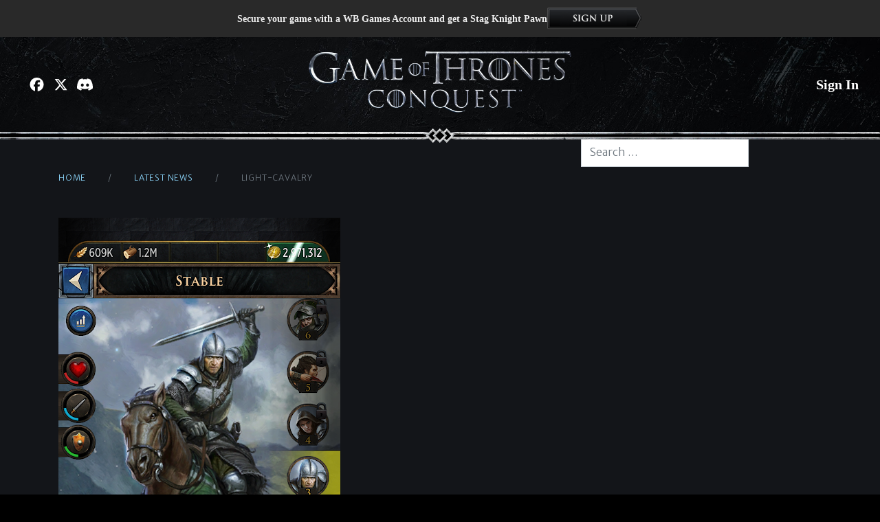

--- FILE ---
content_type: text/html; charset=UTF-8
request_url: https://www.gotconquest.com/news/2020/10/15/troop-types-nuances/light-cavalry/
body_size: 29956
content:
<!doctype html>
<html lang="en-US">
  <head>
    <meta charset="utf-8">
    <meta http-equiv="x-ua-compatible" content="ie=edge">
    <meta name="viewport" content="width=device-width, initial-scale=1, shrink-to-fit=no">
    <title>Light-Cavalry &#8211; Game of Thrones: Conquest</title>
<meta name='robots' content='max-image-preview:large' />
	<style>img:is([sizes="auto" i], [sizes^="auto," i]) { contain-intrinsic-size: 3000px 1500px }</style>
	<link rel='dns-prefetch' href='//www.gotconquest.com' />
<style id='classic-theme-styles-inline-css'>
/*! This file is auto-generated */
.wp-block-button__link{color:#fff;background-color:#32373c;border-radius:9999px;box-shadow:none;text-decoration:none;padding:calc(.667em + 2px) calc(1.333em + 2px);font-size:1.125em}.wp-block-file__button{background:#32373c;color:#fff;text-decoration:none}
</style>
<style id='global-styles-inline-css'>
:root{--wp--preset--aspect-ratio--square: 1;--wp--preset--aspect-ratio--4-3: 4/3;--wp--preset--aspect-ratio--3-4: 3/4;--wp--preset--aspect-ratio--3-2: 3/2;--wp--preset--aspect-ratio--2-3: 2/3;--wp--preset--aspect-ratio--16-9: 16/9;--wp--preset--aspect-ratio--9-16: 9/16;--wp--preset--color--black: #000000;--wp--preset--color--cyan-bluish-gray: #abb8c3;--wp--preset--color--white: #ffffff;--wp--preset--color--pale-pink: #f78da7;--wp--preset--color--vivid-red: #cf2e2e;--wp--preset--color--luminous-vivid-orange: #ff6900;--wp--preset--color--luminous-vivid-amber: #fcb900;--wp--preset--color--light-green-cyan: #7bdcb5;--wp--preset--color--vivid-green-cyan: #00d084;--wp--preset--color--pale-cyan-blue: #8ed1fc;--wp--preset--color--vivid-cyan-blue: #0693e3;--wp--preset--color--vivid-purple: #9b51e0;--wp--preset--color--primary: #88cff3;--wp--preset--color--secondary: #d9c078;--wp--preset--gradient--vivid-cyan-blue-to-vivid-purple: linear-gradient(135deg,rgba(6,147,227,1) 0%,rgb(155,81,224) 100%);--wp--preset--gradient--light-green-cyan-to-vivid-green-cyan: linear-gradient(135deg,rgb(122,220,180) 0%,rgb(0,208,130) 100%);--wp--preset--gradient--luminous-vivid-amber-to-luminous-vivid-orange: linear-gradient(135deg,rgba(252,185,0,1) 0%,rgba(255,105,0,1) 100%);--wp--preset--gradient--luminous-vivid-orange-to-vivid-red: linear-gradient(135deg,rgba(255,105,0,1) 0%,rgb(207,46,46) 100%);--wp--preset--gradient--very-light-gray-to-cyan-bluish-gray: linear-gradient(135deg,rgb(238,238,238) 0%,rgb(169,184,195) 100%);--wp--preset--gradient--cool-to-warm-spectrum: linear-gradient(135deg,rgb(74,234,220) 0%,rgb(151,120,209) 20%,rgb(207,42,186) 40%,rgb(238,44,130) 60%,rgb(251,105,98) 80%,rgb(254,248,76) 100%);--wp--preset--gradient--blush-light-purple: linear-gradient(135deg,rgb(255,206,236) 0%,rgb(152,150,240) 100%);--wp--preset--gradient--blush-bordeaux: linear-gradient(135deg,rgb(254,205,165) 0%,rgb(254,45,45) 50%,rgb(107,0,62) 100%);--wp--preset--gradient--luminous-dusk: linear-gradient(135deg,rgb(255,203,112) 0%,rgb(199,81,192) 50%,rgb(65,88,208) 100%);--wp--preset--gradient--pale-ocean: linear-gradient(135deg,rgb(255,245,203) 0%,rgb(182,227,212) 50%,rgb(51,167,181) 100%);--wp--preset--gradient--electric-grass: linear-gradient(135deg,rgb(202,248,128) 0%,rgb(113,206,126) 100%);--wp--preset--gradient--midnight: linear-gradient(135deg,rgb(2,3,129) 0%,rgb(40,116,252) 100%);--wp--preset--font-size--small: 13px;--wp--preset--font-size--medium: 20px;--wp--preset--font-size--large: 36px;--wp--preset--font-size--x-large: 42px;--wp--preset--spacing--20: 0.44rem;--wp--preset--spacing--30: 0.67rem;--wp--preset--spacing--40: 1rem;--wp--preset--spacing--50: 1.5rem;--wp--preset--spacing--60: 2.25rem;--wp--preset--spacing--70: 3.38rem;--wp--preset--spacing--80: 5.06rem;--wp--preset--shadow--natural: 6px 6px 9px rgba(0, 0, 0, 0.2);--wp--preset--shadow--deep: 12px 12px 50px rgba(0, 0, 0, 0.4);--wp--preset--shadow--sharp: 6px 6px 0px rgba(0, 0, 0, 0.2);--wp--preset--shadow--outlined: 6px 6px 0px -3px rgba(255, 255, 255, 1), 6px 6px rgba(0, 0, 0, 1);--wp--preset--shadow--crisp: 6px 6px 0px rgba(0, 0, 0, 1);}:where(.is-layout-flex){gap: 0.5em;}:where(.is-layout-grid){gap: 0.5em;}body .is-layout-flex{display: flex;}.is-layout-flex{flex-wrap: wrap;align-items: center;}.is-layout-flex > :is(*, div){margin: 0;}body .is-layout-grid{display: grid;}.is-layout-grid > :is(*, div){margin: 0;}:where(.wp-block-columns.is-layout-flex){gap: 2em;}:where(.wp-block-columns.is-layout-grid){gap: 2em;}:where(.wp-block-post-template.is-layout-flex){gap: 1.25em;}:where(.wp-block-post-template.is-layout-grid){gap: 1.25em;}.has-black-color{color: var(--wp--preset--color--black) !important;}.has-cyan-bluish-gray-color{color: var(--wp--preset--color--cyan-bluish-gray) !important;}.has-white-color{color: var(--wp--preset--color--white) !important;}.has-pale-pink-color{color: var(--wp--preset--color--pale-pink) !important;}.has-vivid-red-color{color: var(--wp--preset--color--vivid-red) !important;}.has-luminous-vivid-orange-color{color: var(--wp--preset--color--luminous-vivid-orange) !important;}.has-luminous-vivid-amber-color{color: var(--wp--preset--color--luminous-vivid-amber) !important;}.has-light-green-cyan-color{color: var(--wp--preset--color--light-green-cyan) !important;}.has-vivid-green-cyan-color{color: var(--wp--preset--color--vivid-green-cyan) !important;}.has-pale-cyan-blue-color{color: var(--wp--preset--color--pale-cyan-blue) !important;}.has-vivid-cyan-blue-color{color: var(--wp--preset--color--vivid-cyan-blue) !important;}.has-vivid-purple-color{color: var(--wp--preset--color--vivid-purple) !important;}.has-black-background-color{background-color: var(--wp--preset--color--black) !important;}.has-cyan-bluish-gray-background-color{background-color: var(--wp--preset--color--cyan-bluish-gray) !important;}.has-white-background-color{background-color: var(--wp--preset--color--white) !important;}.has-pale-pink-background-color{background-color: var(--wp--preset--color--pale-pink) !important;}.has-vivid-red-background-color{background-color: var(--wp--preset--color--vivid-red) !important;}.has-luminous-vivid-orange-background-color{background-color: var(--wp--preset--color--luminous-vivid-orange) !important;}.has-luminous-vivid-amber-background-color{background-color: var(--wp--preset--color--luminous-vivid-amber) !important;}.has-light-green-cyan-background-color{background-color: var(--wp--preset--color--light-green-cyan) !important;}.has-vivid-green-cyan-background-color{background-color: var(--wp--preset--color--vivid-green-cyan) !important;}.has-pale-cyan-blue-background-color{background-color: var(--wp--preset--color--pale-cyan-blue) !important;}.has-vivid-cyan-blue-background-color{background-color: var(--wp--preset--color--vivid-cyan-blue) !important;}.has-vivid-purple-background-color{background-color: var(--wp--preset--color--vivid-purple) !important;}.has-black-border-color{border-color: var(--wp--preset--color--black) !important;}.has-cyan-bluish-gray-border-color{border-color: var(--wp--preset--color--cyan-bluish-gray) !important;}.has-white-border-color{border-color: var(--wp--preset--color--white) !important;}.has-pale-pink-border-color{border-color: var(--wp--preset--color--pale-pink) !important;}.has-vivid-red-border-color{border-color: var(--wp--preset--color--vivid-red) !important;}.has-luminous-vivid-orange-border-color{border-color: var(--wp--preset--color--luminous-vivid-orange) !important;}.has-luminous-vivid-amber-border-color{border-color: var(--wp--preset--color--luminous-vivid-amber) !important;}.has-light-green-cyan-border-color{border-color: var(--wp--preset--color--light-green-cyan) !important;}.has-vivid-green-cyan-border-color{border-color: var(--wp--preset--color--vivid-green-cyan) !important;}.has-pale-cyan-blue-border-color{border-color: var(--wp--preset--color--pale-cyan-blue) !important;}.has-vivid-cyan-blue-border-color{border-color: var(--wp--preset--color--vivid-cyan-blue) !important;}.has-vivid-purple-border-color{border-color: var(--wp--preset--color--vivid-purple) !important;}.has-vivid-cyan-blue-to-vivid-purple-gradient-background{background: var(--wp--preset--gradient--vivid-cyan-blue-to-vivid-purple) !important;}.has-light-green-cyan-to-vivid-green-cyan-gradient-background{background: var(--wp--preset--gradient--light-green-cyan-to-vivid-green-cyan) !important;}.has-luminous-vivid-amber-to-luminous-vivid-orange-gradient-background{background: var(--wp--preset--gradient--luminous-vivid-amber-to-luminous-vivid-orange) !important;}.has-luminous-vivid-orange-to-vivid-red-gradient-background{background: var(--wp--preset--gradient--luminous-vivid-orange-to-vivid-red) !important;}.has-very-light-gray-to-cyan-bluish-gray-gradient-background{background: var(--wp--preset--gradient--very-light-gray-to-cyan-bluish-gray) !important;}.has-cool-to-warm-spectrum-gradient-background{background: var(--wp--preset--gradient--cool-to-warm-spectrum) !important;}.has-blush-light-purple-gradient-background{background: var(--wp--preset--gradient--blush-light-purple) !important;}.has-blush-bordeaux-gradient-background{background: var(--wp--preset--gradient--blush-bordeaux) !important;}.has-luminous-dusk-gradient-background{background: var(--wp--preset--gradient--luminous-dusk) !important;}.has-pale-ocean-gradient-background{background: var(--wp--preset--gradient--pale-ocean) !important;}.has-electric-grass-gradient-background{background: var(--wp--preset--gradient--electric-grass) !important;}.has-midnight-gradient-background{background: var(--wp--preset--gradient--midnight) !important;}.has-small-font-size{font-size: var(--wp--preset--font-size--small) !important;}.has-medium-font-size{font-size: var(--wp--preset--font-size--medium) !important;}.has-large-font-size{font-size: var(--wp--preset--font-size--large) !important;}.has-x-large-font-size{font-size: var(--wp--preset--font-size--x-large) !important;}
:where(.wp-block-post-template.is-layout-flex){gap: 1.25em;}:where(.wp-block-post-template.is-layout-grid){gap: 1.25em;}
:where(.wp-block-columns.is-layout-flex){gap: 2em;}:where(.wp-block-columns.is-layout-grid){gap: 2em;}
:root :where(.wp-block-pullquote){font-size: 1.5em;line-height: 1.6;}
</style>
<link rel="stylesheet" href="/app/themes/got/dist/styles/app.css?id=f0c0a71f6aa30fe8a2bd"><script src="/wp/wp-includes/js/jquery/jquery.min.js?ver=3.7.1"></script><script src="/wp/wp-includes/js/jquery/jquery-migrate.min.js?ver=3.4.1"></script><script>(function(w,d,s,l,i){w[l]=w[l]||[];w[l].push({'gtm.start':
                    new Date().getTime(),event:'gtm.js'});var f=d.getElementsByTagName(s)[0],
                j=d.createElement(s),dl=l!='dataLayer'?'&l='+l:'';j.async=true;j.src=
                'https://www.googletagmanager.com/gtm.js?id='+i+dl;f.parentNode.insertBefore(j,f);
            })(window,document,'script','dataLayer','GTM-MBGS7GP');</script><link rel="icon" href="https://cdn-prod.gotconquest.com/wp/uploads/2022/03/29133655/allEyesOnTheWatch-150x150.png" sizes="32x32">
<link rel="icon" href="https://cdn-prod.gotconquest.com/wp/uploads/2022/03/29133655/allEyesOnTheWatch-300x300.png" sizes="192x192">
<link rel="apple-touch-icon" href="https://cdn-prod.gotconquest.com/wp/uploads/2022/03/29133655/allEyesOnTheWatch-300x300.png">
<meta name="msapplication-TileImage" content="https://cdn-prod.gotconquest.com/wp/uploads/2022/03/29133655/allEyesOnTheWatch-300x300.png">

    <!-- NOTE: Maybe not best practice to include these here, but I forget where these should go -->
    <link rel="preconnect" href="https://cdn.fonts.net">
    <script type="text/javascript" src="https://cdn.fonts.net/kit/3e142da4-1423-485a-a78e-d9d499e52fe7/3e142da4-1423-485a-a78e-d9d499e52fe7_enhanced.js" async></script>
    <link rel="stylesheet" type="text/css" href="https://cdn.fonts.net/kit/3e142da4-1423-485a-a78e-d9d499e52fe7/3e142da4-1423-485a-a78e-d9d499e52fe7_enhanced.css" />
  </head>

  <body class="attachment wp-singular attachment-template-default single single-attachment postid-188 attachmentid-188 attachment-png wp-embed-responsive wp-theme-got light-cavalry">
    <noscript><iframe src="https://www.googletagmanager.com/ns.html?id=GTM-MBGS7GP" height="0" width="0" style="display:none;visibility:hidden"></iframe></noscript>    
    <div id="app">
      <div class="signup-banner" data-wb-account='login'>
	<p>Secure your game with a WB Games Account and get a Stag Knight Pawn</p>
	<a href="#" data-wb-account='login' style="cursor: pointer;">
		<img class="img-fluid" src="https://www.gotconquest.com/app/themes/got/dist/images/sign-up.png?id=5928c9390c74ef93edd1">
	</a>
</div>

<header class="banner">
		<div class="container-fluid">
		<div class="inner">
			<div class="left d-none d-lg-flex">
				<div class="social d-none d-lg-flex">

					<a class=""
						href="https://www.facebook.com/GoTConquest/"
						title="Facebook"
						target="_blank"
						rel="noopener"
						aria-label="Visit Facebook.com"
						data-toggle="tooltip" data-placement="bottom">
						<font-awesome-icon :icon="['fab', 'facebook']" fixed-width></font-awesome-icon>

					</a>

					<a class=""
						href="https://x.com/GoTConquest"
						title="X"
						target="_blank"
						rel="noopener"
						aria-label="Visit X.com"
						data-toggle="tooltip" data-placement="bottom">
						<font-awesome-icon :icon="['fab', 'x-twitter']" fixed-width></font-awesome-icon>

					</a>

					<a class=""
						href="https://go.wbgames.com/got-discord"
						title="Discord"
						target="_blank"
						rel="noopener"
						aria-label="Visit Discord.com"
						data-toggle="tooltip" data-placement="bottom">
						<font-awesome-icon :icon="['fab', 'discord']" fixed-width></font-awesome-icon>
					</a>

					

				</div>
			</div>

			<a class="brand" href="https://www.gotconquest.com">
				<picture>
					<source srcset="https://www.gotconquest.com/app/themes/got/dist/images/got-horiz-fc.webp" type="image/webp">
					<source srcset="https://www.gotconquest.com/app/themes/got/dist/images/got-horiz-fc.png" type="image/png">
					<img src="https://www.gotconquest.com/app/themes/got/dist/images/got-horiz-fc.png" alt="GAME OF THRONES: CONQUEST" class="img-fluid">
				</picture>
			</a>

			<div class="right">
				<section
  class='ms-auto block w-fit relative'
  data-wb-account-section
>
  <a
    href=''
    data-wb-account='login'
    class=''
    >Sign In</a
  >
  <button
    type='button'
    class='hidden'
    data-wb-account='dialog-button'
  >
    <div>
      <img data-wb-account='avatar' />
    </div>
    <div
      class='font-bold'
      data-wb-account='username'
    >
    </div>
  </button>

  <dialog
    closedby='any'
    data-wb-account='dialog'
  >
    <a
      class='flex items-center gap-2'
      data-wb-account='settings'
      target="_blank"
    >
      <font-awesome-icon :icon="['fas', 'gear']" fixed-width></font-awesome-icon>
      Settings
    </a>
    <button
      type='button'
      data-wb-account='logout'
    >
      <font-awesome-icon :icon="['fas', 'arrow-right-from-bracket']" fixed-width></font-awesome-icon>
      Sign Out
    </button>
  </dialog>
</section>


				<button type="button" aria-label="Navigation Menu" class="navbar-toggle visible-xs-flex visible-sm-flex visible-md-flex d-flex d-lg-none" @click="$store.commit('storeShowMobileMenu',true)">
					<span class="icon-bar"></span>
					<span class="icon-bar"></span>
					<span class="icon-bar"></span>
				</button>

				<nav style="margin-inline-start: 1rem;">
					<a href="/news">
						<img class="img-fluid" src="https://images.ctfassets.net/nwksj2ft7iku/7cSeTiGUSPjWwNqH9GLIbG/9c983ab9a5faf42f1dee2eb0fa5866c3/latestnews.png">
					</a>
				</nav>
				<div class="download-wrapper">
				</div>
			</div>

		</div>

	</div>

</header>

<picture>
  <source srcset="https://www.gotconquest.com/app/themes/got/dist/images/edge.png?id=922f94181900dd24099c" type="image/png" media="(min-width: 992px)">
  <source srcset="https://www.gotconquest.com/app/themes/got/dist/images/edge-m.png?id=87c2ece0850ade4056bc" type="image/png" media="(max-width: 991px)">
  <img src="https://www.gotconquest.com/app/themes/got/dist/images/edge.png?id=922f94181900dd24099c" alt="" class="edge img-fluid ">
</picture>

<div class="container">

  <div class="row">

    <main class="main col-xl-8">
      

	<nav class="breadcrumb ">
		<li class="breadcrumb-item"><a href="https://www.gotconquest.com">
				<font-awesome-icon :icon="['fas', 'shield-alt']" fixed-width></font-awesome-icon>
				Home
			</a>
		</li>
		<li class="breadcrumb-item"><a href="/news">Latest News</a></li>
		<li class="breadcrumb-item active" aria-current="page">Light-Cavalry</li>
	</nav>

	
	<article class="post-188 attachment type-attachment status-inherit hentry">


			<div class="">

			<picture>
				<source srcset="https://cdn-prod.gotconquest.com/wp/uploads/2020/10/29150140/Light-Cavalry.png" type="image/jpeg" media="(min-width: 992px)">
				<source srcset="https://cdn-prod.gotconquest.com/wp/uploads/2020/10/29150140/Light-Cavalry.png" type="image/jpeg" media="(max-width: 991px)">
				<img src="https://cdn-prod.gotconquest.com/wp/uploads/2020/10/29150140/Light-Cavalry.png" alt="" class="img-fluid main-image">
			</picture>

			<div class="tags">
							</div>
		</div>
	
	<div class="meta">
		<div class="cats">
					</div>
		<h1 class="entry-title">
			Light-Cavalry
		</h1>
		<div class="time-and-author">
	<time class="updated" datetime="2020-10-29T22:01:40+00:00">
		October 29, 2020
	</time>
	&nbsp;|&nbsp;
	<span>By&nbsp;</span>
	<a href="https://www.gotconquest.com/news/author/got-conquest-guides/" rel="author" class="fn">
		GoT Conquest Guides
	</a>
</div>





	</div>

	<div class="entry-content">
		<p class="attachment"><a href='https://cdn-prod.gotconquest.com/wp/uploads/2020/10/29150140/Light-Cavalry.png'><img decoding="async" width="139" height="300" src="https://cdn-prod.gotconquest.com/wp/uploads/2020/10/29150140/Light-Cavalry-139x300.png" class="attachment-medium size-medium" alt="" srcset="https://cdn-prod.gotconquest.com/wp/uploads/2020/10/29150140/Light-Cavalry-139x300.png 139w, https://cdn-prod.gotconquest.com/wp/uploads/2020/10/29150140/Light-Cavalry.png 410w" sizes="(max-width: 139px) 100vw, 139px" /></a></p>
	</div>




</article>




    

    </main>

          <aside class="sidebar col-xl-4">
        
      <section class="widget search-2 widget_search"><form role="search" method="get" class="search-form" action="https://www.gotconquest.com/">

  <label class="">
    <span class="sr-only">
      Search for:
    </span>

    <input
      type="search"
      class="search-field form-control"
      placeholder="Search &hellip;"
      value=""
      name="s"
    >
  </label>

  <button class="btn" type="submit">
    <span class="sr-only">Search</span>
    <font-awesome-icon :icon="['fal', 'search']" fixed-width></font-awesome-icon>
  </button>

</form>
</section>          </aside>
    
  </div>

</div>


<img src="https://www.gotconquest.com/app/themes/got/dist/images/edge.png?id=922f94181900dd24099c" alt="" class="edge down img-fluid">

<footer>

  <div class="container">

    <div class="row">

      <div class="col">

        <div class="content">

          <div class="garden">

            <img src="https://www.gotconquest.com/app/themes/got/dist/images/hbo.svg?id=be8226896b7d3edba2ba" alt="HBO" class="hbo">

            <img src="https://www.gotconquest.com/app/themes/got/dist/images/wb-shield.svg?id=3eda6b7c6be9d5479fe2" alt="WB Games" class="wbgames">

          </div>


          <div class="legal">

            <p>
            GAME OF THRONES: CONQUEST Software © 2026 Warner Bros. Entertainment Inc. GAME OF THRONES, HOUSE OF THE DRAGON, A KNIGHT OF THE SEVEN KINGDOMS and all related characters and elements © & ™ Home Box Office, Inc. All rights reserved. Contains in-game purchases.(s26).
            </p>
            <div class="wrap-links">
              <p>
                <img src="https://www.gotconquest.com/app/themes/got/dist/images/wb-shield.svg?id=3eda6b7c6be9d5479fe2" alt="WB" class="wb">
                WARNER BROS. GAMES LOGO, WB SHIELD: ™ & © Warner Bros. Entertainment Inc. (s26)
              </p>
              <div class="links">

                <div class="social">


                  <a class=""
                     href="https://www.facebook.com/GoTConquest/"
                     title="Facebook"
                     target="_blank"
                     rel="noopener"
                     aria-label="Visit Facebook.com"
                     data-toggle="tooltip" data-placement="bottom">
                    <font-awesome-icon :icon="['fab', 'facebook']" fixed-width></font-awesome-icon>

                  </a>

                  <a class=""
                     href="https://x.com/GoTConquest"
                     title="X"
                     target="_blank"
                     rel="noopener"
                     aria-label="Visit X.com"
                     data-toggle="tooltip" data-placement="bottom">
                    <font-awesome-icon :icon="['fab', 'x-twitter']" fixed-width></font-awesome-icon>

                  </a>
					<a class=""
					   href="https://go.wbgames.com/got-discord"
					   title="Discord"
					   target="_blank"
					   rel="noopener"
					   aria-label="Visit Discord.com"
					   data-toggle="tooltip" data-placement="bottom">
						<font-awesome-icon :icon="['fab', 'discord']" fixed-width></font-awesome-icon>
					</a>



                </div>

                <div class="terms">

                                    <span id="dnsDiv" style="display: inline-block;">

                                        <a class="optanon-toggle-display" data-ignore-geolocation="true" href="javascript:void(0);">
                                            DO NOT SELL OR SHARE
                                        </a>

                                    </span>

                  <a href="https://go.wbgames.com/terms-of-use">Terms of Use</a>

                  <a href="https://go.wbgames.com/privacy-center">Privacy Policy</a>

				  <a href="https://go.wbgames.com/ad-choices">Ad Choice</a>

                </div>
              </div>
            </div>


          </div>


        </div>


      </div>


    </div>


  </div>

</footer>

<mobile-nav-panel
  home-route="/"
  news-route="/news/"
  v-show="$store.state.showMobileMenu"
  header-logo="https://www.gotconquest.com/app/themes/got/dist/images/got-horiz-fc"
  facebook="https://www.facebook.com/GoTConquest/"
  twitter="https://x.com/GoTConquest"
  discord="https://go.wbgames.com/got-discord"
  ios-logo="https://www.gotconquest.com/app/themes/got/dist/images/ios.svg?id=30c867e5ed7e41c7cacf"
  android-logo="https://www.gotconquest.com/app/themes/got/dist/images/android.svg?id=a9f44faa45f6479153f2"

></mobile-nav-panel>
    </div>
    <!-- he years pass in their hundreds and their thousands, and what does any man see of life but a few summers, a few winters? We look at mountains and call them eternal, and so they seem ... but in the course of time, mountains rise and fall, rivers change their courses, stars fall from the sky, and great cities sink beneath the sea. Even gods die, we think. Everything changes. -->
        <script type="speculationrules">
{"prefetch":[{"source":"document","where":{"and":[{"href_matches":"\/*"},{"not":{"href_matches":["\/wp\/wp-*.php","\/wp\/wp-admin\/*","\/app\/uploads\/*","\/app\/*","\/app\/plugins\/*","\/app\/themes\/got\/*","\/*\\?(.+)"]}},{"not":{"selector_matches":"a[rel~=\"nofollow\"]"}},{"not":{"selector_matches":".no-prefetch, .no-prefetch a"}}]},"eagerness":"conservative"}]}
</script>
<script>
/******/ (function(modules) { // webpackBootstrap
/******/ 	// install a JSONP callback for chunk loading
/******/ 	function webpackJsonpCallback(data) {
/******/ 		var chunkIds = data[0];
/******/ 		var moreModules = data[1];
/******/ 		var executeModules = data[2];
/******/
/******/ 		// add "moreModules" to the modules object,
/******/ 		// then flag all "chunkIds" as loaded and fire callback
/******/ 		var moduleId, chunkId, i = 0, resolves = [];
/******/ 		for(;i < chunkIds.length; i++) {
/******/ 			chunkId = chunkIds[i];
/******/ 			if(Object.prototype.hasOwnProperty.call(installedChunks, chunkId) && installedChunks[chunkId]) {
/******/ 				resolves.push(installedChunks[chunkId][0]);
/******/ 			}
/******/ 			installedChunks[chunkId] = 0;
/******/ 		}
/******/ 		for(moduleId in moreModules) {
/******/ 			if(Object.prototype.hasOwnProperty.call(moreModules, moduleId)) {
/******/ 				modules[moduleId] = moreModules[moduleId];
/******/ 			}
/******/ 		}
/******/ 		if(parentJsonpFunction) parentJsonpFunction(data);
/******/
/******/ 		while(resolves.length) {
/******/ 			resolves.shift()();
/******/ 		}
/******/
/******/ 		// add entry modules from loaded chunk to deferred list
/******/ 		deferredModules.push.apply(deferredModules, executeModules || []);
/******/
/******/ 		// run deferred modules when all chunks ready
/******/ 		return checkDeferredModules();
/******/ 	};
/******/ 	function checkDeferredModules() {
/******/ 		var result;
/******/ 		for(var i = 0; i < deferredModules.length; i++) {
/******/ 			var deferredModule = deferredModules[i];
/******/ 			var fulfilled = true;
/******/ 			for(var j = 1; j < deferredModule.length; j++) {
/******/ 				var depId = deferredModule[j];
/******/ 				if(installedChunks[depId] !== 0) fulfilled = false;
/******/ 			}
/******/ 			if(fulfilled) {
/******/ 				deferredModules.splice(i--, 1);
/******/ 				result = __webpack_require__(__webpack_require__.s = deferredModule[0]);
/******/ 			}
/******/ 		}
/******/
/******/ 		return result;
/******/ 	}
/******/
/******/ 	// The module cache
/******/ 	var installedModules = {};
/******/
/******/ 	// object to store loaded and loading chunks
/******/ 	// undefined = chunk not loaded, null = chunk preloaded/prefetched
/******/ 	// Promise = chunk loading, 0 = chunk loaded
/******/ 	var installedChunks = {
/******/ 		"/scripts/manifest": 0
/******/ 	};
/******/
/******/ 	var deferredModules = [];
/******/
/******/ 	// The require function
/******/ 	function __webpack_require__(moduleId) {
/******/
/******/ 		// Check if module is in cache
/******/ 		if(installedModules[moduleId]) {
/******/ 			return installedModules[moduleId].exports;
/******/ 		}
/******/ 		// Create a new module (and put it into the cache)
/******/ 		var module = installedModules[moduleId] = {
/******/ 			i: moduleId,
/******/ 			l: false,
/******/ 			exports: {}
/******/ 		};
/******/
/******/ 		// Execute the module function
/******/ 		modules[moduleId].call(module.exports, module, module.exports, __webpack_require__);
/******/
/******/ 		// Flag the module as loaded
/******/ 		module.l = true;
/******/
/******/ 		// Return the exports of the module
/******/ 		return module.exports;
/******/ 	}
/******/
/******/
/******/ 	// expose the modules object (__webpack_modules__)
/******/ 	__webpack_require__.m = modules;
/******/
/******/ 	// expose the module cache
/******/ 	__webpack_require__.c = installedModules;
/******/
/******/ 	// define getter function for harmony exports
/******/ 	__webpack_require__.d = function(exports, name, getter) {
/******/ 		if(!__webpack_require__.o(exports, name)) {
/******/ 			Object.defineProperty(exports, name, { enumerable: true, get: getter });
/******/ 		}
/******/ 	};
/******/
/******/ 	// define __esModule on exports
/******/ 	__webpack_require__.r = function(exports) {
/******/ 		if(typeof Symbol !== 'undefined' && Symbol.toStringTag) {
/******/ 			Object.defineProperty(exports, Symbol.toStringTag, { value: 'Module' });
/******/ 		}
/******/ 		Object.defineProperty(exports, '__esModule', { value: true });
/******/ 	};
/******/
/******/ 	// create a fake namespace object
/******/ 	// mode & 1: value is a module id, require it
/******/ 	// mode & 2: merge all properties of value into the ns
/******/ 	// mode & 4: return value when already ns object
/******/ 	// mode & 8|1: behave like require
/******/ 	__webpack_require__.t = function(value, mode) {
/******/ 		if(mode & 1) value = __webpack_require__(value);
/******/ 		if(mode & 8) return value;
/******/ 		if((mode & 4) && typeof value === 'object' && value && value.__esModule) return value;
/******/ 		var ns = Object.create(null);
/******/ 		__webpack_require__.r(ns);
/******/ 		Object.defineProperty(ns, 'default', { enumerable: true, value: value });
/******/ 		if(mode & 2 && typeof value != 'string') for(var key in value) __webpack_require__.d(ns, key, function(key) { return value[key]; }.bind(null, key));
/******/ 		return ns;
/******/ 	};
/******/
/******/ 	// getDefaultExport function for compatibility with non-harmony modules
/******/ 	__webpack_require__.n = function(module) {
/******/ 		var getter = module && module.__esModule ?
/******/ 			function getDefault() { return module['default']; } :
/******/ 			function getModuleExports() { return module; };
/******/ 		__webpack_require__.d(getter, 'a', getter);
/******/ 		return getter;
/******/ 	};
/******/
/******/ 	// Object.prototype.hasOwnProperty.call
/******/ 	__webpack_require__.o = function(object, property) { return Object.prototype.hasOwnProperty.call(object, property); };
/******/
/******/ 	// __webpack_public_path__
/******/ 	__webpack_require__.p = "/";
/******/
/******/ 	var jsonpArray = window["webpackJsonp"] = window["webpackJsonp"] || [];
/******/ 	var oldJsonpFunction = jsonpArray.push.bind(jsonpArray);
/******/ 	jsonpArray.push = webpackJsonpCallback;
/******/ 	jsonpArray = jsonpArray.slice();
/******/ 	for(var i = 0; i < jsonpArray.length; i++) webpackJsonpCallback(jsonpArray[i]);
/******/ 	var parentJsonpFunction = oldJsonpFunction;
/******/
/******/
/******/ 	// run deferred modules from other chunks
/******/ 	checkDeferredModules();
/******/ })
/************************************************************************/
/******/ ([]);
//# sourceMappingURL=manifest.js.map
</script><script src="/app/themes/got/dist/scripts/vendor.js?id=fc515aa8f3954c0ae82c"></script><script src="/app/themes/got/dist/scripts/app.js?id=59fa4326d49db6deaf9d"></script>  </body>
</html>


--- FILE ---
content_type: text/css
request_url: https://cdn.fonts.net/kit/3e142da4-1423-485a-a78e-d9d499e52fe7/3e142da4-1423-485a-a78e-d9d499e52fe7_enhanced.css
body_size: -7
content:



  



--- FILE ---
content_type: image/svg+xml
request_url: https://www.gotconquest.com/app/themes/got/dist/images/wb-shield.svg?id=3eda6b7c6be9d5479fe2
body_size: 3252
content:
<svg
  viewBox='0 0 25 25'
  fill='none'
  xmlns='http://www.w3.org/2000/svg'
  role='presentation'
>
  <mask
    id='mask0_609_3629'
    style='mask-type:luminance'
    maskUnits='userSpaceOnUse'
    x='3'
    y='0'
    width='19'
    height='18'
  >
    <path
      d='M21.3002 0.251465H3.36328V17.5721H21.3002V0.251465Z'
      fill='white'
    ></path>
  </mask>
  <g mask='url(#mask0_609_3629)'>
    <mask
      id='mask1_609_3629'
      style='mask-type:luminance'
      maskUnits='userSpaceOnUse'
      x='-14'
      y='-8'
      width='52'
      height='34'
    >
      <path
        d='M37.7865 -7.02014H-13.2422V25.9978H37.7865V-7.02014Z'
        fill='white'
      ></path>
    </mask>
    <g mask='url(#mask1_609_3629)'>
      <path
        d='M20.0256 4.63478V3.75804L18.8537 3.12292V2.20567L18.2519 1.91921C16.5433 1.10469 14.6538 0.560705 12.4735 0.269907L12.3317 0.251099L12.19 0.269907C10.0097 0.559258 8.12023 1.10324 6.4116 1.91921L5.80975 2.20567V3.12292L4.63788 3.75804V4.63478L3.36328 5.31765L3.46455 6.04537C3.80165 8.48895 4.69285 10.6996 6.11068 12.618C7.54442 14.5567 9.47873 16.1437 11.8601 17.3344L12.3317 17.5703L12.8034 17.3344C15.1862 16.1437 17.1205 14.5581 18.5528 12.618C19.9706 10.6996 20.8618 8.4875 21.1989 6.04537L21.3002 5.31765L20.0256 4.63478ZM20.1486 5.90069C20.0299 6.71522 19.6466 9.37726 17.6992 11.9901C15.7186 14.6811 13.1144 15.9861 12.3288 16.3883C11.5433 15.9861 8.93909 14.6811 6.95848 11.9901C5.01114 9.3787 4.62775 6.71667 4.50911 5.90069L5.69256 5.26557V4.38594L6.86444 3.75081V2.87118C8.48626 2.09716 10.273 1.58935 12.3288 1.31591C14.3847 1.58935 16.1714 2.09716 17.7933 2.87118V3.75081L18.9651 4.38594V5.26557L20.1486 5.90069ZM11.7791 3.2213V14.5494C10.992 13.7117 10.2745 12.6628 9.76519 11.6009L8.72352 12.223C7.3737 10.7256 6.44922 8.88536 5.86328 6.4577C6.16276 6.10903 6.46947 5.79797 6.77908 5.5202C7.22758 7.54277 7.88296 9.24849 8.88411 10.6504L9.26172 10.4319C8.59332 8.62639 8.22295 6.7239 8.05946 4.55087C8.46455 4.29479 8.85807 4.0879 9.22989 3.92008C9.37167 6.31591 9.82451 8.70596 10.5812 10.62L10.6318 10.5911L10.5768 3.43542C10.9819 3.3298 11.3769 3.26036 11.7791 3.2213ZM17.2782 7.12321C17.7021 6.65301 17.7933 6.31157 17.7933 5.8978C17.7933 5.31331 17.31 4.79248 16.6069 4.34398C16.1816 4.07344 15.532 3.74647 14.5843 3.48171C14.0389 3.33559 13.4703 3.24589 12.8844 3.2213V14.5494C15.2658 13.324 18.0956 9.96464 18.1101 8.25602C18.1144 7.73374 17.8381 7.3923 17.2782 7.12321ZM14.0548 4.57691C14.6408 4.57691 16.5375 5.17731 16.5375 5.93397C16.5375 6.20741 16.2959 6.59803 15.5464 6.99155L14.0548 7.79161V4.57691ZM15.532 10.8587C15.1963 11.245 14.648 11.8339 14.0534 12.2939V9.04305C14.0534 9.04305 16.2062 7.83212 16.2843 7.78003C16.9281 7.94352 16.8963 8.41661 16.8963 8.4658C16.8963 9.06331 16.2857 9.98634 15.532 10.8587Z'
        fill='white'
      ></path>
    </g>
  </g>
  <path
    d='M8.21224 20.2156C8.21224 19.7556 7.79413 19.566 7.25593 19.566H6.67578V21.9836H7.14164V21.4049C7.21542 21.3499 7.35431 21.2631 7.48741 21.1719L7.88817 21.9836H8.37862L7.8491 20.8884C8.05165 20.7003 8.21224 20.4746 8.21224 20.2156ZM7.14164 20.8797V19.9798H7.36444C7.6263 19.9798 7.74638 20.0912 7.74638 20.2547C7.74638 20.6005 7.14164 20.8797 7.14164 20.8797Z'
    fill='white'
  ></path>
  <path
    d='M14.2044 20.2155C14.2044 19.7554 13.7863 19.5659 13.2481 19.5659H12.668V21.9835H13.1353V21.4047C13.2091 21.3498 13.3479 21.263 13.481 21.1718L13.8818 21.9835H14.3723L13.8427 20.8883C14.0438 20.7002 14.2044 20.4745 14.2044 20.2155ZM13.1353 20.8796V19.9797H13.3581C13.6199 19.9797 13.74 20.0911 13.74 20.2546C13.7386 20.6004 13.1353 20.8796 13.1353 20.8796Z'
    fill='white'
  ></path>
  <path
    d='M18.806 20.2155C18.806 19.7554 18.3879 19.5659 17.8497 19.5659H17.2695V21.9835H17.7354V21.4047C17.8092 21.3498 17.9481 21.263 18.0812 21.1718L18.4819 21.9835H18.9724L18.4429 20.8883C18.644 20.7002 18.806 20.4745 18.806 20.2155ZM17.7354 20.8796V19.9797H17.9582C18.2201 19.9797 18.3401 20.0911 18.3401 20.2546C18.3387 20.6004 17.7354 20.8796 17.7354 20.8796Z'
    fill='white'
  ></path>
  <path
    d='M3.99146 21.9835L4.5991 19.5659H4.12891L3.76577 21.2239H3.75275L3.36936 19.5659H2.98307L2.59534 21.2239H2.58232L2.22642 19.5659H1.74609L2.35373 21.9835H2.79644L3.1697 20.3949H3.17983L3.55165 21.9835H3.99146Z'
    fill='white'
  ></path>
  <path
    d='M5.2053 19.5659L4.48047 21.9835H4.97092L5.11994 21.4308H5.79702L5.94459 21.9835H6.43215L5.71745 19.5659H5.2053ZM5.2053 21.0677L5.4498 20.1186H5.45992L5.70877 21.0677H5.2053Z'
    fill='white'
  ></path>
  <path
    d='M9.91985 21.0329L9.01418 19.5659H8.625V21.9835H9.09086V20.515H9.10822L10.0124 21.9835H10.4031V19.5659H9.93721V21.0329H9.91985Z'
    fill='white'
  ></path>
  <path
    d='M12.3244 21.5509H11.3565V20.9476H12.0828V20.5497H11.3565V19.9971H12.2896V19.5659H10.8906V21.9835H12.3244V21.5509Z'
    fill='white'
  ></path>
  <path
    d='M19.9793 22.0359C20.6014 22.0359 20.8922 21.447 20.8922 20.7758C20.8922 20.1045 20.6014 19.5156 19.9793 19.5156C19.3572 19.5156 19.0664 20.1045 19.0664 20.7758C19.0664 21.447 19.3572 22.0359 19.9793 22.0359ZM19.9793 19.9468C20.3251 19.9468 20.4264 20.3663 20.4264 20.7758C20.4264 21.1852 20.3251 21.6047 19.9793 21.6047C19.6335 21.6047 19.5337 21.1852 19.5337 20.7758C19.5337 20.3663 19.6335 19.9468 19.9793 19.9468Z'
    fill='white'
  ></path>
  <path
    d='M21.969 20.5848C21.7795 20.4632 21.5871 20.3779 21.5871 20.171C21.5871 20.0321 21.7101 19.9294 21.8475 19.9294C22.0023 19.9294 22.16 20.0335 22.2121 20.1189L22.5058 19.8426C22.3683 19.653 22.1238 19.5142 21.8302 19.5142C21.399 19.5142 21.1198 19.7731 21.1198 20.171C21.1198 20.6021 21.4323 20.7931 21.684 20.9378C21.8808 21.0521 22.0732 21.1374 22.0732 21.3458C22.0732 21.5179 21.9155 21.6221 21.7433 21.6221C21.5712 21.6221 21.3961 21.5179 21.292 21.3631L21.0156 21.6394C21.1704 21.8811 21.4844 22.0373 21.7607 22.0373C22.1918 22.0373 22.5391 21.761 22.5391 21.3472C22.5405 20.9132 22.2179 20.741 21.969 20.5848Z'
    fill='white'
  ></path>
  <path
    d='M22.9894 21.5C22.8346 21.5 22.7305 21.6215 22.7305 21.759C22.7305 21.8964 22.8346 22.0179 22.9894 22.0179C23.1442 22.0179 23.2484 21.8964 23.2484 21.759C23.2484 21.6201 23.1442 21.5 22.9894 21.5Z'
    fill='white'
  ></path>
  <path
    d='M16.5668 20.5632C16.6913 20.4287 16.7737 20.2724 16.7737 20.0959C16.7737 19.7501 16.4786 19.5693 16.0547 19.5649H15.3125V21.9825H15.7784C16.5379 21.9608 16.9285 21.6526 16.9285 21.1853C16.93 20.841 16.6377 20.6138 16.5668 20.5632ZM15.7784 19.97H16.0055C16.2196 19.97 16.3296 20.0265 16.3296 20.1465C16.3296 20.365 15.8724 20.5589 15.7798 20.5965L15.7784 19.97ZM15.7784 21.5557V21.0522C15.9303 20.9914 16.0995 20.9119 16.2543 20.8149C16.3267 20.8627 16.4873 20.99 16.4873 21.1694C16.4873 21.4052 16.2717 21.5456 15.7784 21.5557Z'
    fill='white'
  ></path>
  <path
    d='M10.8186 23.0353H11.1629L11.6447 24.6672H11.3163L11.2164 24.294H10.7593L10.6594 24.6672H10.3281L10.8186 23.0353ZM11.1586 24.0495L10.9907 23.4085H10.9835L10.8186 24.0495H11.1586Z'
    fill='white'
  ></path>
  <path
    d='M13.5117 23.0353H14.455V23.3261H13.8257V23.6993H14.3147V23.967H13.8257V24.375H14.4782V24.6672H13.5117V23.0353Z'
    fill='white'
  ></path>
  <path
    d='M8.97656 23.8512C8.97656 23.3622 9.25579 23.0005 9.67535 23.0005C9.93142 23.0005 10.1224 23.1292 10.2468 23.3275L10.0298 23.5025C9.98351 23.4099 9.86198 23.2927 9.68692 23.2927C9.44242 23.2927 9.29051 23.5257 9.29051 23.8526C9.29051 24.1781 9.44242 24.4125 9.67535 24.4125C9.8504 24.4125 9.93142 24.3199 9.95457 24.2953V24.0161H9.71007V23.7948H10.2454V24.3894C10.1875 24.482 10.0124 24.7033 9.6739 24.7033C9.25579 24.7019 8.97656 24.3402 8.97656 23.8512Z'
    fill='white'
  ></path>
  <path
    d='M11.8008 23.0352H12.0699L12.4996 23.7383H12.5039L12.9321 23.0352H13.1984V24.6671H12.8844V23.637H12.8786L12.4996 24.2591L12.1191 23.637H12.1147V24.6671H11.8008V23.0352Z'
    fill='white'
  ></path>
  <path
    d='M14.6016 24.4328L14.7882 24.2461C14.8576 24.3503 14.9633 24.4212 15.079 24.4212C15.1962 24.4212 15.2888 24.3517 15.2888 24.2346C15.2888 24.0942 15.1716 24.0364 15.0399 23.9597C14.8692 23.8613 14.6725 23.734 14.6725 23.4417C14.6725 23.1741 14.8475 22.999 15.1383 22.999C15.3365 22.999 15.4884 23.0916 15.581 23.2204L15.3828 23.407C15.3481 23.3491 15.2541 23.2782 15.1499 23.2782C15.0573 23.2782 14.9864 23.3477 14.9864 23.4417C14.9864 23.5821 15.1036 23.6399 15.2309 23.721C15.3987 23.8251 15.6042 23.9423 15.6042 24.2331C15.6042 24.5123 15.3828 24.699 15.092 24.699C14.9039 24.7019 14.7057 24.5962 14.6016 24.4328Z'
    fill='white'
  ></path>
</svg>
